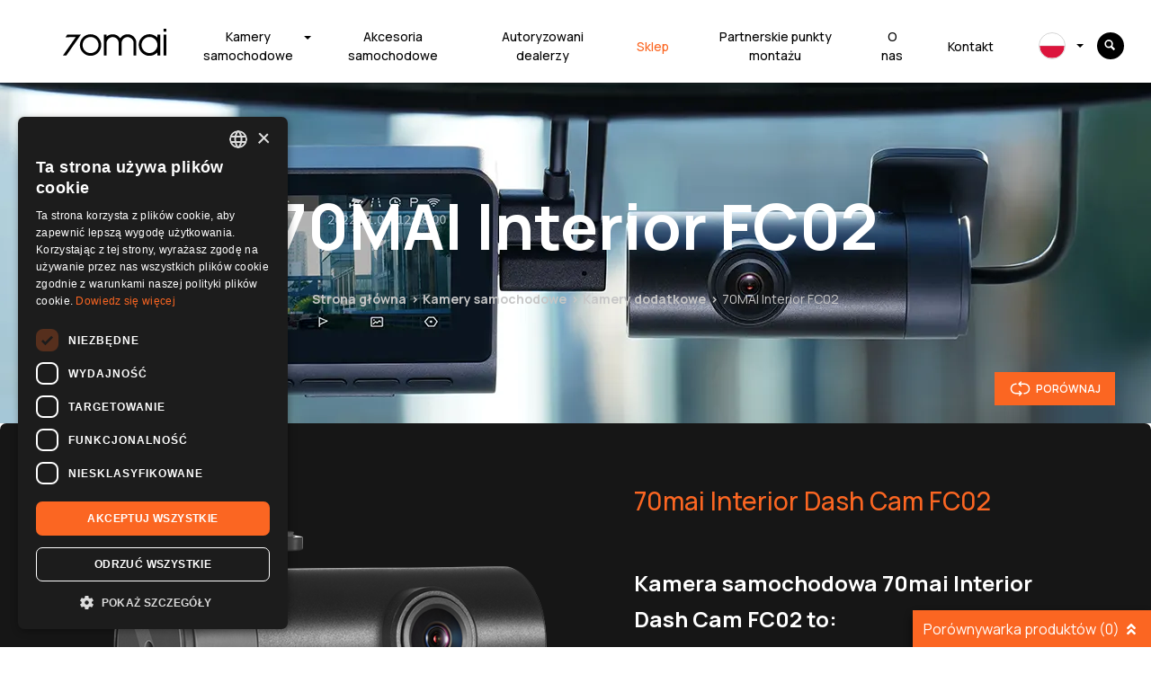

--- FILE ---
content_type: text/html; charset=UTF-8
request_url: https://70mai.pl/produkt/interior-dash-cam-fc02/
body_size: 7594
content:
<!doctype html><html lang="pl-PL"><head><meta http-equiv="X-UA-Compatible" content="IE=Edge"/><meta charset="utf-8"><meta name="viewport" content="width=device-width, initial-scale=1, maximum-scale=1"><meta name="theme-color" content="#26a2d7" /> <script  src="https://www.google.com/recaptcha/api.js?onload=renderGoogleInvisibleRecaptchaFront&render=explicit" async defer></script><meta name='robots' content='index, follow, max-image-preview:large, max-snippet:-1, max-video-preview:-1' /><title>Kamera samochodowa 70mai Interior Dash Cam FC02</title><meta name="description" content="Kamery i akcesoria samochodowe marki 70mai. Inteligenta elektronika do twojego samochodu - produkty dopasowane do potrzeb kierowców." /><link rel="canonical" href="https://70mai.pl/produkt/interior-dash-cam-fc02/" /><meta property="og:locale" content="pl_PL" /><meta property="og:type" content="article" /><meta property="og:title" content="Kamera samochodowa 70mai Interior Dash Cam FC02" /><meta property="og:description" content="Kamery i akcesoria samochodowe marki 70mai. Inteligenta elektronika do twojego samochodu - produkty dopasowane do potrzeb kierowców." /><meta property="og:url" content="https://70mai.pl/produkt/interior-dash-cam-fc02/" /><meta property="og:site_name" content="70mai" /><meta property="article:modified_time" content="2024-09-25T13:52:59+00:00" /><meta name="twitter:card" content="summary_large_image" /> <script type="application/ld+json" class="yoast-schema-graph">{"@context":"https://schema.org","@graph":[{"@type":"WebPage","@id":"https://70mai.pl/produkt/interior-dash-cam-fc02/","url":"https://70mai.pl/produkt/interior-dash-cam-fc02/","name":"Kamera samochodowa 70mai Interior Dash Cam FC02","isPartOf":{"@id":"https://70mai.pl/#website"},"datePublished":"2022-02-04T11:47:50+00:00","dateModified":"2024-09-25T13:52:59+00:00","description":"Kamery i akcesoria samochodowe marki 70mai. Inteligenta elektronika do twojego samochodu - produkty dopasowane do potrzeb kierowców.","breadcrumb":{"@id":"https://70mai.pl/produkt/interior-dash-cam-fc02/#breadcrumb"},"inLanguage":"pl-PL","potentialAction":[{"@type":"ReadAction","target":["https://70mai.pl/produkt/interior-dash-cam-fc02/"]}]},{"@type":"BreadcrumbList","@id":"https://70mai.pl/produkt/interior-dash-cam-fc02/#breadcrumb","itemListElement":[{"@type":"ListItem","position":1,"name":"Strona główna","item":"https://70mai.pl/"},{"@type":"ListItem","position":2,"name":"Produkty","item":"https://70mai.pl/produkt/"},{"@type":"ListItem","position":3,"name":"70MAI Interior FC02"}]},{"@type":"WebSite","@id":"https://70mai.pl/#website","url":"https://70mai.pl/","name":"70mai","description":"kamery i akcesoria samochodowe","potentialAction":[{"@type":"SearchAction","target":{"@type":"EntryPoint","urlTemplate":"https://70mai.pl/?s={search_term_string}"},"query-input":{"@type":"PropertyValueSpecification","valueRequired":true,"valueName":"search_term_string"}}],"inLanguage":"pl-PL"}]}</script> <link rel="alternate" type="application/rss+xml" title="70mai &raquo; Kanał z wpisami" href="https://70mai.pl/feed/" /><link rel="alternate" type="application/rss+xml" title="70mai &raquo; Kanał z komentarzami" href="https://70mai.pl/comments/feed/" /><link rel="alternate" title="oEmbed (JSON)" type="application/json+oembed" href="https://70mai.pl/wp-json/oembed/1.0/embed?url=https%3A%2F%2F70mai.pl%2Fprodukt%2Finterior-dash-cam-fc02%2F" /><link rel="alternate" title="oEmbed (XML)" type="text/xml+oembed" href="https://70mai.pl/wp-json/oembed/1.0/embed?url=https%3A%2F%2F70mai.pl%2Fprodukt%2Finterior-dash-cam-fc02%2F&#038;format=xml" /><link data-optimized="2" rel="stylesheet" href="https://70mai.pl/wp-content/litespeed/css/40a7926bcf135548fa2f280f820b0c72.css?ver=e69ed" /> <script type="text/javascript" src="https://70mai.pl/wp-includes/js/jquery/jquery.min.js?ver=3.7.1" id="jquery-core-js"></script> <link rel="https://api.w.org/" href="https://70mai.pl/wp-json/" /><link rel='shortlink' href='https://70mai.pl/?p=1560' /><meta name="generator" content="CubematicCMS"><meta name="generator" content="WPML ver:4.8.6 stt:9,1,40,10;" /><link rel="icon" href="https://70mai.pl/wp-content/uploads/2020/09/favicon.ico" sizes="32x32" /><link rel="icon" href="https://70mai.pl/wp-content/uploads/2020/09/favicon.ico" sizes="192x192" /><link rel="apple-touch-icon" href="https://70mai.pl/wp-content/uploads/2020/09/favicon.ico" /><meta name="msapplication-TileImage" content="https://70mai.pl/wp-content/uploads/2020/09/favicon.ico" /><link rel="alternate" type="application/rss+xml" title="RSS" href="https://70mai.pl/rsslatest.xml" />
 <script>(function(w,d,s,l,i){w[l]=w[l]||[];w[l].push({'gtm.start':
new Date().getTime(),event:'gtm.js'});var f=d.getElementsByTagName(s)[0],
j=d.createElement(s),dl=l!='dataLayer'?'&l='+l:'';j.async=true;j.src=
'https://www.googletagmanager.com/gtm.js?id='+i+dl;f.parentNode.insertBefore(j,f);
})(window,document,'script','dataLayer','GTM-PFLBCTQ');</script> <meta name="google-site-verification"content="NYBv3lUpJPHQC5m1OHYrNEKuPca5LEglBSCr7WnT_xU" /><noscript><img height="1" width="1" style="display:none"
src="https://www.facebook.com/tr?id=482128952449391&ev=PageView&noscript=1"
/></noscript></head><body class="page-subpage layout-v2 tmpl-page type-product  post-item post-item--product"><noscript><iframe src="https://www.googletagmanager.com/ns.html?id=GTM-PFLBCTQ"
height="0" width="0" style="display:none;visibility:hidden"></iframe></noscript><header class="page-header"><div class="page-navbar container"><div class="row"><nav class="page-nav navbar navbar-expand-xl col-12">
<a class="navbar-brand page-nav__logo" href="https://70mai.pl" title="">
<img src="https://70mai.pl/wp-content/themes/70mai_black/assets/images/header-logo.svg">
</a>
<button class="navbar-toggler" type="button" data-toggle="collapse" data-target="#headerMenuDiv" aria-controls="headerMenuDiv" aria-expanded="false" aria-label="Toggle navigation">
<i class="fas fa-bars"></i>
</button><div id="headerMenuDiv" class="collapse navbar-collapse justify-content-end"><ul id="headerMenu" class="navbar-nav"><li class="menu-item menu-item-type-taxonomy menu-item-object-product_category menu-item-has-children nav__item--id-41 dropdown">
<a class="nav__link text-sm-center dropdown-toggle"  href="https://70mai.pl/produkty/kamery-samochodowe/" data-toggle="dropdown" aria-haspopup="true" aria-expanded="false">Kamery<br>samochodowe</a><div class="dropdown-menu" role="menu">
<a class="nav__link text-sm-center dropdown-item"  href="https://70mai.pl/produkty/kamery-z-wyswietlaczem/">Kamery z wyświetlaczem</a><a class="nav__link text-sm-center dropdown-item"  href="https://70mai.pl/produkty/kamery-bez-wyswietlacza/">Kamery bez wyświetlacza</a><a class="nav__link text-sm-center dropdown-item"  href="https://70mai.pl/produkty/kamery-dodatkowe/">Kamery dodatkowe</a></div></li><li class="menu-item menu-item-type-taxonomy menu-item-object-product_category nav__item--id-40">
<a class="nav__link text-sm-center"  href="https://70mai.pl/produkty/akcesoria-samochodowe/">Akcesoria samochodowe</a></li><li class="menu-item menu-item-type-post_type menu-item-object-page nav__item--id-601">
<a class="nav__link text-sm-center"  href="https://70mai.pl/autoryzowani-dealerzy/">Autoryzowani dealerzy</a></li><li class="menu-item menu-item-type-custom menu-item-object-custom nav__item--id-1062">
<a class="nav__link text-sm-center"  target="_blank" href="https://sklep.70mai.pl">Sklep</a></li><li class="menu-item menu-item-type-post_type menu-item-object-page nav__item--id-9923">
<a class="nav__link text-sm-center"  href="https://70mai.pl/siec-punktow-sprzedazowo-instalacyjnych-70mai/">Partnerskie punkty montażu</a></li><li class="menu-item menu-item-type-post_type menu-item-object-page nav__item--id-60">
<a class="nav__link text-sm-center"  href="https://70mai.pl/o-marce/">O nas</a></li><li class="menu-item menu-item-type-post_type menu-item-object-page nav__item--id-61">
<a class="nav__link text-sm-center"  href="https://70mai.pl/kontakt/">Kontakt</a></li><li class="menu-item wpml-ls-slot-2 wpml-ls-item wpml-ls-item-pl wpml-ls-current-language wpml-ls-menu-item menu-item-type-wpml_ls_menu_item menu-item-object-wpml_ls_menu_item menu-item-has-children nav__item--id-wpml-ls-2-pl dropdown">
<a class="nav__link text-sm-center dropdown-toggle"  href="https://70mai.pl/produkt/interior-dash-cam-fc02/" role="menuitem" data-toggle="dropdown" aria-haspopup="true" aria-expanded="false"><img
class="wpml-ls-flag"
src="https://70mai.pl/wp-content/uploads/flags/flag-pl[1].svg"
alt="Polski"
width=34
height=23
/></a><div class="dropdown-menu" role="menu">
<a class="nav__link text-sm-center dropdown-item"  title="Przełącz na Angielski" href="https://70mai.eu/product/interior-dash-cam-fc02/" aria-label="Przełącz na Angielski" role="menuitem"><img
class="wpml-ls-flag"
src="https://70mai.pl/wp-content/uploads/flags/flag-en[1].svg"
alt="Angielski"
width=34
height=23
/></a><a class="nav__link text-sm-center dropdown-item"  title="Przełącz na Czeski" href="https://70mai.cz/produkt/interior-dash-cam-fc02/" aria-label="Przełącz na Czeski" role="menuitem"><img
class="wpml-ls-flag"
src="https://70mai.pl/wp-content/uploads/flags/cz-flag.svg"
alt="Czeski"
width=34
height=23
/></a><a class="nav__link text-sm-center dropdown-item"  title="Przełącz na Słowacki" href="https://70mai.sk/produkt/interior-dash-cam-fc02/" aria-label="Przełącz na Słowacki" role="menuitem"><img
class="wpml-ls-flag"
src="https://70mai.pl/wp-content/uploads/flags/sk-flag.svg"
alt="Słowacki"
width=34
height=23
/></a></div></li></ul></div><div class="quick-search" data-search-url="https://70mai.pl/wp-admin/admin-ajax.php?action=cmQuickSearch">
<a href="javascript:void(0)" class="quick-search__button">
<svg xmlns="https://www.w3.org/2000/svg" class="icon" viewBox="0 0 50 50">
<path d="M 21 3 C 11.621094 3 4 10.621094 4 20 C 4 29.378906 11.621094 37 21 37 C 24.710938 37 28.140625 35.804688 30.9375 33.78125 L 44.09375 46.90625 L 46.90625 44.09375 L 33.90625 31.0625 C 36.460938 28.085938 38 24.222656 38 20 C 38 10.621094 30.378906 3 21 3 Z M 21 5 C 29.296875 5 36 11.703125 36 20 C 36 28.296875 29.296875 35 21 35 C 12.703125 35 6 28.296875 6 20 C 6 11.703125 12.703125 5 21 5 Z"/>
</svg>
</a><div class="quick-search__input"><div class="loader">
<i class="fas fa-spinner fa-spin"></i></div>
<input type="text"  spellcheck=false autocorrect="off" autocomplete="off" autocapitalize="off" placeholder="Znajdź produkt..." />
<a href="javascript:void(0)" class="close">
<i class="fas fa-times-circle"></i>
</a></div></div></nav></div></div></header><div class="page-content"><div class="product-details"><div class="page-header-image" style="background-image: url('https://70mai.pl/wp-content/uploads/2022/02/Kamera-wewnetrzna-70mai-Interior-Dash-Cam-FC02.webp');"><h1 class="section-title">70MAI Interior FC02</h1><div class="section-breadcrumbs"><ul class="category-breadcrumbs"><li class="item">
<a href="https://70mai.pl/">Strona główna</a></li><li class="item">
<a href="https://70mai.pl/produkty/kamery-samochodowe/">Kamery samochodowe</a></li><li class="item">
<a href="https://70mai.pl/produkty/kamery-dodatkowe/">
Kamery dodatkowe					</a></li><li class="item item--active">
<span>70MAI Interior FC02</span></li></ul></div>
<a href="javascript:void(0);" class="product-details__comparison-btn" data-category-id="3" data-product-id="1560" title="Porównaj">
<svg viewBox="0 0 512 512"><use xlink:href="#iconCompare"></use></svg>
<span>Porównaj</span>
</a><div class="cm-comparison-widget" data-category-id="3">
<a href="javascript:void(0);" class="cm-comparison-widget__header">
Porównywarka produktów			<span class="cm-comparison-widget__counter">
(0)
</span>
<span class="cm-comparison-widget__icon">
<i class="fas fa-angle-double-up"></i>
</span>
</a><div class="cm-comparison-widget__list cm-comparison-widget__list--empty"><div class="cm-comparison-widget__loader">
<i class="fas fa-sync-alt fa-spin"></i></div><h3>Brak produktów w porównaniu</h3></div></div></div><div class="product-section product-section--1"><div class="container"><div class="row"><div class="col-6 col__image">
<img src="https://70mai.pl/wp-content/uploads/2022/02/Kamera-wewnetrzna-70mai-Interior-Dash-Cam-FC02-1.jpg.png" alt="70mai Interior Dash Cam FC02" /></div><div class="col-6 col__description"><div class="product-description"><div class="product-description__header">
70mai Interior Dash Cam FC02</div><div class="product-description__txt"><h1><span style="font-size: 18pt;">Kamera samochodowa 70mai Interior Dash Cam FC02 to:</span></h1><ul><li><span style="font-size: 14pt;">Szeroki kąt 130°</span></li><li><span style="font-size: 14pt;">Rozdzielczość 1080p HD</span></li><li><span style="font-size: 14pt;">Automatyczne nagrywanie awaryjne</span></li><li><span style="font-size: 14pt;">Nagrywanie w pętli</span></li><li><span style="font-size: 14pt;">Sterowanie aplikacją</span></li><li><span style="font-size: 14pt;">Kamera wewnętrzna do kamer 70mai A200, A400, A500S, A510, A800S, A810</span></li></ul></div></div></div></div></div></div><div class="product-section product-section--2"><div class="col-6 col__description"><div class="product-description"><div class="product-description__header">
70mai Interior Dash Cam FC02</div><div class="product-description__txt"><p style="text-align: justify;">Kamera samochodowa 70mai Interior Dash Cam FC02 gwarantuje pełny obraz z wnętrza Twojego samochodu. Stanowi rozszerzenie możliwości kamer 70mai Dash Cam A500S, A800S, A400 i jest kamerą wewnętrzną do zamontowania na szybę. Wysoka jakość nagrań 1080p oraz szerokokątny obiektyw o polu widzenia 130° pozwoli na uchwycenie i zarejestrowanie każdego szczegółu podczas jazdy i postoju. Kamera została wyposażona w 6 diod IR LED, które zapewniają wyraźne, doświetlone obrazy nawet w całkowitych ciemnościach.</p></div></div></div><div class="col-6 col__image">
<img src="https://70mai.pl/wp-content/uploads/2022/02/Kamera-wewnetrzna-70mai-Interior-Dash-Cam-FC02-2.png" alt="70mai Interior Dash Cam FC02" /></div></div><div class="product-section product-section--3"><div class="col-6 col__description"><div class="product-description"><div class="product-description__header">
70mai Interior Dash Cam FC02</div><div class="product-description__txt"><h2 style="text-align: justify;"><span style="color: #ff6600; font-size: 14pt;">Bezpieczeństwo w dzień i w nocy</span></h2><p style="text-align: justify;"><span style="font-size: 12pt;">Kamera samochodowa 70mai Interior Dash Cam FC02 stanowi rozszerzenie możliwości kamer <strong>70mai A200, A400, A500S, A510, A800S, A810.</strong> Z powodzeniem można za jej pomocą zarejestrować wszystko, co dzieje się wewnątrz pojazdu w trakcie podróży i na postoju. Kamera noktowizyjna została wyposażona w 6 diod LED w podczerwieni i zapewnia wyraźne, oświetlone obrazy. Przysłona F2.1 absorbuje więcej światła, aby rozjaśnić nocną scenerię nagrań.</span></p><h2 style="text-align: justify;"><span style="color: #ff6600; font-size: 14pt;">Doskonała jakość nagrań</span></h2><p style="text-align: justify;"><span style="font-size: 12pt;">Kamera samochodowa 70mai Interior Dash Cam FC02 gwarantuje pełny obraz z wnętrza Twojego samochodu o wysokiej rozdzielczości 1080p i po podłączeniu do kamery głównej zapewnia prawie 360° ochronę Twojego samochodu.</span></p><h2 style="text-align: justify;"><span style="color: #ff6600; font-size: 14pt;">Nagrywanie w pętli &#8211; nieograniczona przestrzeń do przechowywania</span></h2><p style="text-align: justify;"><span style="font-size: 12pt;">Regularne, ciągłe nagrania będą zapisywane na karcie pamięci kamery głównej i zostaną nadpisane najnowszym materiałem filmowym, gdy pamięć jest pełna, co oznacza praktycznie nieograniczoną przestrzeń do przechowywania. Nagrania awaryjne będą zapisywane osobno i nie będą nadpisane, dzięki czemu zawsze będziesz mieć dostęp do najważniejszych materiałów.</span></p><h2 style="text-align: justify;"><span style="color: #ff6600; font-size: 14pt;">Całodobowy nadzór parkingowy</span></h2><p style="text-align: justify;"><span style="font-size: 12pt;">Po włączeniu kamera zacznie nagrywanie w sposób ciągły – co jest idealnym sposobem na monitorowanie zachowania podczas jazdy oraz tego co robią pasażerowie. FC02 Interior Dash Cam zainicjuje automatyczne awaryjne nagrywanie wnętrza samochodu jeśli czujnik G-sensor w głównej kamerze wykryje nagłe wstrząsy lub kolizję, niezależnie od tego, czy Twój samochód jest w ruchu czy stoi w miejscu. Filmy z wydarzeń awaryjnych są automatycznie zapisywane w folderze „Event” na karcie pamięci kamery głównej, aby zapobiec nadpisaniu.</span></p><h2 style="text-align: justify;"><span style="font-size: 14pt; color: #ff6600;">Dedykowana aplikacja</span></h2><p style="text-align: justify;"><span style="font-size: 12pt;">Kamerę samochodową 70mai Interior Dash Cam FC02 możesz obsługiwać dzięki przygotowanej aplikacji 70mai, która dostępna jest zarówno na systemy Android, jak i iOS. Dzięki aplikacji przejrzysz i pobierzesz interesujące nagrania, łącząc się z kamerą główną poprzez Wi-Fi. Z poziomu aplikacji zapiszesz też najważniejsze nagrania, zapobiegając nadpisaniu zarejestrowanego materiału.</span></p></div></div></div><div class="col-6 col__image">
<img src="https://70mai.pl/wp-content/uploads/2022/02/Kamera-wewnetrzna-70mai-Interior-Dash-Cam-FC02-6.webp" alt="70mai Interior Dash Cam FC02" /></div></div><div class="product-section product-section--technical"><div class="container"><div class="row"><div class="col-6 col__image">
<img src="https://70mai.pl/wp-content/uploads/2022/02/Kamera-wewnetrzna-70mai-Interior-Dash-Cam-FC02-7.png" alt="70mai Interior Dash Cam FC02" /></div><div class="col-6 col__info"><div class="technical-data"><div class="technical-data__header">
Specyfikacja</div><div class="technical-data__items"><div class="item"><div class="item__label">
Producent</div><div class="item__value">
70mai</div></div><div class="item"><div class="item__label">
Model</div><div class="item__value">
Midrive FC02</div></div><div class="item"><div class="item__label">
Rozdzielczość nagrań</div><div class="item__value">
1920 x 1080 px</div></div><div class="item"><div class="item__label">
Chipset</div><div class="item__value">
Fullhan FH8536H</div></div><div class="item"><div class="item__label">
Sensor</div><div class="item__value">
Sensor Silicon JX-F23</div></div><div class="item"><div class="item__label">
Obiektyw</div><div class="item__value">
2G2P</div></div><div class="item"><div class="item__label">
Przysłona</div><div class="item__value">
F2.1</div></div><div class="item"><div class="item__label">
Kąt nagrywania (FOV)</div><div class="item__value">
130°</div></div><div class="item"><div class="item__label">
Zakres temperatury</div><div class="item__value">
-10°C ~ 60°C</div></div><div class="item"><div class="item__label">
Długość kabla zasilającego</div><div class="item__value">
0,6m</div></div><div class="item"><div class="item__label">
Symbol producenta</div><div class="item__value">
Midrive FC02</div></div><div class="item"><div class="item__label">
Kod EAN</div><div class="item__value">
6971669781491</div></div><div class="item"><div class="item__label">
Kompatybilny osprzęt</div><div class="item__value">
70mai A200, A400, A500S, A510, A800S, A810, Hardwire Kit UP02</div></div></div></div><div class="equipment-list"><div class="equipment-list__header">
W opakowaniu</div><div class="equipment-list__items"><ul><li>Kamera wewnętrzna 70mai Interior Dash Cam FC02 z przewodem 60cm<li>Taśma dwustronna do FC02 2szt (1szt jest fabrycznie przyklejona na uchwyt)<li>Naklejka elektrostatyczna 2szt<li>Instrukcja obsługi</ul></div></div></div></div></div></div><section class="product-info"><div class="product-info__image">
<img src="https://70mai.pl/wp-content/uploads/2022/10/foot_bg-1.jpg" alt="Potrzebujesz szczegółowych informacji na temat produktów &lt;strong&gt;70mai&lt;/strong&gt;?" /></div><div class="product-info__info"><div class="product-info__header">
Potrzebujesz szczegółowych informacji na temat produktów <strong>70mai</strong>?</div><div class="product-info__description"><p>Szukasz rozwiązania problemu technicznego &#8211; skontaktuj się z nami. Jesteśmy po to, aby Ci pomóc.</p><p>Konsultanci udzielą Ci potrzebnych informacji i pomogą rozwiązać problem związany z Twoim produktem.</p></div><div class="product-info__button">
<a href="https://70mai.com.pl/kontakt/" class="custom-btn custom-btn--secondary">
Kontakt			</a></div></section></div><footer class="page-footer"><section class="footer-newsletter"><div class="container"><div class="row"><div class="col-12 col-md-6 col__label"><div class="col__title">
Bądź z nami na bieżąco</div><div class="col__subtitle">
z najnowszymi wiadomościami i produktami</div></div><div class="col-12 col-md-6 col__form"><div class="tnp tnp-subscription-minimal  "><form action="https://70mai.pl/wp-admin/admin-ajax.php?action=tnp&amp;na=s" method="post" style="text-align: center"><input type="hidden" name="nr" value="minimal">
<input type="hidden" name="nlang" value="pl">
<input class="tnp-email" type="email" required name="ne" value="" placeholder="Adres e-mail"><input class="tnp-submit" type="submit" value="Zapisz" style=""></form></div><p class="privacy-info">
Zapoznaj się z naszą <a href="https://70mai.com.pl/polityka-prywatnosci/">polityką prywatności</a></p></div></div></div></section><div class="container container--menu"><div class="row row--menu"><div class="col-6 col-sm-6 col-md-3 col-lg-3 page-footer__menu"><h3 class="footer-menu-toggler">Oferta</h3><div id="footerMenuDiv1" class="menu-links"><ul id="footerMenu1" class="navbar-nav"><li class="menu-item menu-item-type-taxonomy menu-item-object-product_category nav__item--id-603">
<a class="nav__link text-sm-center"  href="https://70mai.pl/produkty/kamery-samochodowe/">Kamery samochodowe</a></li><li class="menu-item menu-item-type-taxonomy menu-item-object-product_category nav__item--id-602">
<a class="nav__link text-sm-center"  href="https://70mai.pl/produkty/akcesoria-samochodowe/">Akcesoria samochodowe</a></li><li class="menu-item menu-item-type-taxonomy menu-item-object-product_category nav__item--id-604">
<a class="nav__link text-sm-center"  href="https://70mai.pl/produkty/smartwatche/">Smartwatche</a></li><li class="menu-item menu-item-type-taxonomy menu-item-object-product_category nav__item--id-4879">
<a class="nav__link text-sm-center"  href="https://70mai.pl/produkty/stacja-zasilania/">Stacja zasilania</a></li><li class="shoplink menu-item menu-item-type-custom menu-item-object-custom nav__item--id-1063">
<a class="nav__link text-sm-center"  target="_blank" href="https://sklep.70mai.pl/">Sklep</a></li></ul></div></div><div class="col-6 col-sm-6 col-md-4 col-lg-4 page-footer__menu"><h3 class="footer-menu-toggler">Wsparcie</h3><div id="footerMenuDiv2" class="menu-links"><ul id="footerMenu2" class="navbar-nav"><li class="menu-item menu-item-type-post_type menu-item-object-page nav__item--id-5696">
<a class="nav__link text-sm-center"  href="https://70mai.pl/siec-punktow-sprzedazowo-instalacyjnych-70mai/">Sieć Punktów Sprzedażowo &#8211; Instalacyjnych 👨‍🔧</a></li><li class="menu-item menu-item-type-post_type menu-item-object-page nav__item--id-1924">
<a class="nav__link text-sm-center"  href="https://70mai.pl/sprawdz-urzadzenie/">Sprawdź swój wideorejestrator i kupuj rozważnie</a></li><li class="menu-item menu-item-type-custom menu-item-object-custom nav__item--id-6057">
<a class="nav__link text-sm-center"  href="https://70mai.pl/faq/">Centrum wsparcia klienta</a></li><li class="menu-item menu-item-type-post_type menu-item-object-page nav__item--id-8518">
<a class="nav__link text-sm-center"  href="https://70mai.pl/zwroty-i-reklamacje/">Zwroty i reklamacje</a></li><li class="menu-item menu-item-type-post_type menu-item-object-page nav__item--id-203">
<a class="nav__link text-sm-center"  href="https://70mai.pl/autoryzowani-dealerzy/">Autoryzowani dealerzy</a></li><li class="menu-item menu-item-type-post_type menu-item-object-page nav__item--id-833">
<a class="nav__link text-sm-center"  href="https://70mai.pl/aplikacja/">Aplikacja</a></li><li class="menu-item menu-item-type-custom menu-item-object-custom nav__item--id-4549">
<a class="nav__link text-sm-center"  href="https://70mai.pl/porownywarka-produktow/?products=10718,9790,9600,9524,8712,5455,5148,4946,4616,946,948,1022,5180,9820,6193,5120,1601,1091,238">Porównanie kamer 70mai</a></li><li class="menu-item menu-item-type-post_type menu-item-object-page nav__item--id-1540">
<a class="nav__link text-sm-center"  href="https://70mai.pl/b2b/">70mai dla partnerów</a></li></ul></div></div><div class="col-6 col-sm-6 col-md-2 col-lg-2 page-footer__menu"><h3 class="footer-menu-toggler">O nas</h3><div id="footerMenuDiv3" class="menu-links"><ul id="footerMenu3" class="navbar-nav"><li class="menu-item menu-item-type-post_type menu-item-object-page nav__item--id-207">
<a class="nav__link text-sm-center"  href="https://70mai.pl/o-70mai/">O 70mai</a></li><li class="menu-item menu-item-type-post_type menu-item-object-page menu-item-privacy-policy nav__item--id-209">
<a class="nav__link text-sm-center"  href="https://70mai.pl/polityka-prywatnosci/">Polityka prywatności</a></li><li class="menu-item menu-item-type-post_type menu-item-object-page nav__item--id-990">
<a class="nav__link text-sm-center"  href="https://70mai.pl/wspolpraca-b2b/">Współpraca B2B</a></li><li class="menu-item menu-item-type-post_type_archive menu-item-object-blog nav__item--id-1341">
<a class="nav__link text-sm-center"  href="https://70mai.pl/blog/">Baza wiedzy</a></li><li class="menu-item menu-item-type-post_type menu-item-object-page nav__item--id-4448">
<a class="nav__link text-sm-center"  href="https://70mai.pl/kontakt/">Kontakt</a></li></ul></div></div><div class="col-6 col-sm-6 col-md-3 col-lg-3 page-footer__menu page-footer__menu--quick-contact"><h3 class="footer-menu-toggler"></h3><p>
<a href="mailto:">
</a></p><p>
<a href="tel://">
</a></p><div class="social-media">
<a href="https://www.facebook.com/70maipolska" target="_blank" class="social-media-item social-media-item--fb">
<i class="fab fa-facebook-f"></i>
</a>
<a href="https://www.youtube.com/@70maipolska" target="_blank" class="social-media-item social-media-item--youtube">
<i class="fab fa-youtube"></i>
</a>
<a href="https://www.instagram.com/70maipolska/?fbclid=IwAR2NGbgWz7655XLmCaMDOWrQHC7YrJ4---itAfOsB0kYrAZlyuao_cRpONM" target="_blank" class="social-media-item social-media-item--instagram">
<i class="fab fa-instagram"></i>
</a></div></div></div></div></footer></div><div class="page-copyright">
© 2026 70mai / Realizacja <a href="//cubematic.com" target="_blank" title="Tworzenie stron www" style="color:#676767">Strony internetowe</a> CubeMatic.com</div> <script type="speculationrules">{"prefetch":[{"source":"document","where":{"and":[{"href_matches":"/*"},{"not":{"href_matches":["/wp-*.php","/wp-admin/*","/wp-content/uploads/*","/wp-content/*","/wp-content/plugins/*","/wp-content/themes/70mai_black/*","/*\\?(.+)"]}},{"not":{"selector_matches":"a[rel~=\"nofollow\"]"}},{"not":{"selector_matches":".no-prefetch, .no-prefetch a"}}]},"eagerness":"conservative"}]}</script> <div class="d-none">
<svg xmlns="https://www.w3.org/2000/svg" xmlns:xlink="https://www.w3.org/1999/xlink">
<defs>
<symbol data-name="icon-compare" id="iconCompare"><path d="M218.39,320.61,246.77,349H157a93,93,0,0,1,0-186h18V133H157a123,123,0,0,0,0,246h89.77l-28.38,28.38,21.22,21.23L304.22,364l-64.61-64.61Z"/><path d="M355,133H265.23l28.38-28.38L272.39,83.39,207.78,148l64.61,64.61,21.22-21.22L265.23,163H355a93,93,0,0,1,0,186H336.44v30H355a123,123,0,0,0,0-246Z"/></symbol>
</defs>
</svg></div> <script data-optimized="1" src="https://70mai.pl/wp-content/litespeed/js/2d1493530ec382f6167c1a9df240873c.js?ver=e69ed"></script></body></html>
<!-- Page optimized by LiteSpeed Cache @2026-01-26 16:19:11 -->

<!-- Page supported by LiteSpeed Cache 7.7 on 2026-01-26 16:19:10 -->

--- FILE ---
content_type: image/svg+xml
request_url: https://70mai.pl/wp-content/uploads/flags/cz-flag.svg
body_size: 1218
content:
<?xml version="1.0" encoding="utf-8"?>
<!-- Generator: Adobe Illustrator 15.0.0, SVG Export Plug-In . SVG Version: 6.00 Build 0)  -->
<!DOCTYPE svg PUBLIC "-//W3C//DTD SVG 1.1//EN" "http://www.w3.org/Graphics/SVG/1.1/DTD/svg11.dtd">
<svg version="1.1"
	 id="Warstwa_1" text-rendering="geometricPrecision" image-rendering="optimizeQuality" shape-rendering="geometricPrecision"
	 xmlns="http://www.w3.org/2000/svg" xmlns:xlink="http://www.w3.org/1999/xlink" x="0px" y="0px" width="239.405px"
	 height="239.412px" viewBox="0 0 239.405 239.412" enable-background="new 0 0 239.405 239.412" xml:space="preserve">
<g>
	<path fill="#FFFFFF" d="M119.803,0c33.021,0,62.937,13.39,84.573,35.028l0.552,0.596c21.31,21.598,34.477,51.26,34.477,83.971
		c0,33.026-13.4,62.938-35.038,84.575l-0.597,0.551c-21.606,21.32-51.273,34.482-83.967,34.482
		c-32.984,0-62.891-13.406-84.537-35.059c-21.663-21.611-35.058-51.523-35.058-84.549c0-33.024,13.39-62.931,35.027-84.566
		C56.873,13.39,86.783,0,119.803,0z"/>
	<path fill="#D7141A" d="M239.618,119.596c0,66.169-53.642,119.816-119.812,119.816C53.642,239.412,0,185.765,0,119.596H239.618z"/>
	<path fill="#11457E" d="M120.57,119.596L20.352,52.777C7.496,71.866,0,94.854,0,119.596c0,24.742,7.507,47.722,20.352,66.818
		L120.57,119.596L120.57,119.596z"/>
</g>
</svg>


--- FILE ---
content_type: image/svg+xml
request_url: https://70mai.pl/wp-content/themes/70mai_black/assets/images/header-logo.svg
body_size: 2637
content:
<?xml version="1.0" encoding="utf-8"?>
<!DOCTYPE svg PUBLIC "-//W3C//DTD SVG 1.1//EN" "http://www.w3.org/Graphics/SVG/1.1/DTD/svg11.dtd">
<svg version="1.1" id="Warstwa_1" xmlns="http://www.w3.org/2000/svg" xmlns:xlink="http://www.w3.org/1999/xlink" x="0px" y="0px"
	 width="154px" height="40px" viewBox="0 0 154 40" enable-background="new 0 0 154 40" xml:space="preserve">
<g>
	<path fill="#000000" d="M142.794,8.478h-2.048v2.31v2.309l-1.129-0.994c-7.625-6.712-19.318-4.921-24.544,3.759
		c-3.713,6.163-2.612,14.458,2.59,19.522c2.323,2.261,5.599,3.944,8.608,4.422c1.699,0.271,5.063,0.102,6.684-0.333
		c2.494-0.672,4.952-2.04,6.888-3.834l0.904-0.838v2.382v2.383h2.048h2.048V24.022V8.478H142.794z M137.149,32.34
		c-1.792,1.775-3.581,2.748-6,3.261c-2.605,0.551-4.607,0.319-7.119-0.829c-5.002-2.285-7.899-7.79-6.818-12.947
		c2.004-9.554,13.438-12.978,20.116-6.022C141.962,20.626,141.886,27.643,137.149,32.34"/>
	<polygon fill="#000000" points="0.013,39.446 18.967,12.424 3.851,12.454 6.599,8.478 16.693,8.478 26.84,8.48 5.02,39.466 
		0,39.466 	"/>
	<polygon fill="#000000" points="149.903,24.022 149.903,8.478 151.952,8.478 154,8.478 154,24.022 154,39.565 151.952,39.565 
		149.903,39.565 	"/>
	<polygon fill="#000000" points="149.903,2.212 149.903,0.043 151.952,0.043 154,0.043 154,2.212 154,4.381 151.952,4.381 
		149.903,4.381 	"/>
	<path fill="#000000" d="M41.128,8.092c-8.801,0-15.933,7.133-15.933,15.932c0,8.798,7.132,15.933,15.933,15.933
		c8.798,0,15.932-7.134,15.932-15.933C57.06,15.225,49.926,8.092,41.128,8.092 M41.11,35.919c-6.562,0-11.88-5.317-11.88-11.877
		c0-6.56,5.318-11.878,11.88-11.878c6.559,0,11.877,5.318,11.877,11.878C52.988,30.602,47.669,35.919,41.11,35.919"/>
	<path fill="#000000" d="M109.282,39.396c-0.015,0.017-0.031,0.031-0.046,0.045h0.046V39.396z"/>
	<path fill="#000000" d="M109.285,19.882c-0.002-0.041-0.007-0.084-0.009-0.128c-0.035-0.713-0.077-1.19-0.125-1.414
		c-0.768-3.58-3.154-6.75-6.48-8.605c-1.994-1.113-3.901-1.587-6.386-1.592c-3.908-0.007-7.129,1.436-9.766,4.371l-1.313,1.462
		l-1.327-1.468c-2.665-2.943-5.857-4.372-9.763-4.365c-2.991,0.004-5.84,0.909-7.82,2.465c-0.454,0.357-0.864,0.75-1.217,1.174
		V8.478h-2.048h-2.048v10.513h0.024v20.468h4.072V19.533l0.129-0.542c0.007-0.046,0.02-0.09,0.04-0.133l0.592-1.265
		c1.28-2.73,3.857-4.703,6.844-5.243c3.381-0.608,7.094,1.056,8.98,4.026c0.978,1.541,1.313,2.276,1.43,6.018
		c0.053,1.723,0.083,17.065,0.083,17.065h4.07c0,0,0.009-15.477,0.043-17.035c0.051-2.3,0.163-2.997,0.401-3.768
		c1.062-3.402,3.689-5.659,7.388-6.343c3.573-0.66,7.582,1.608,9.354,5.111c0.601,1.189,0.772,2.319,0.772,2.319l0.006,0.744h-0.009
		v18.954h0.318h3.715c0.015-0.014,0.031-0.028,0.046-0.045V20.487C109.282,20.487,109.3,20.06,109.285,19.882"/>
</g>
</svg>


--- FILE ---
content_type: image/svg+xml
request_url: https://70mai.pl/wp-content/uploads/flags/flag-pl[1].svg
body_size: 1049
content:
<?xml version="1.0" encoding="utf-8"?>
<!DOCTYPE svg PUBLIC "-//W3C//DTD SVG 1.1//EN" "http://www.w3.org/Graphics/SVG/1.1/DTD/svg11.dtd">
<svg version="1.1" id="Warstwa_1" xmlns="http://www.w3.org/2000/svg" xmlns:xlink="http://www.w3.org/1999/xlink" x="0px" y="0px"
	 width="300px" height="300px" viewBox="0 0 300 300" enable-background="new 0 0 300 300" xml:space="preserve">
<g>
	<g>
		<g>
			<defs>
				<circle id="SVGID_1_" cx="150" cy="150" r="147.75"/>
			</defs>
			<clipPath id="SVGID_2_">
				<use xlink:href="#SVGID_1_"  overflow="visible"/>
			</clipPath>
			<rect x="-86.4" y="2.25" clip-path="url(#SVGID_2_)" fill="#FFFFFF" width="472.8" height="295.5"/>
		</g>
	</g>
	<g>
		<g>
			<defs>
				<circle id="SVGID_4_" cx="150" cy="150" r="147.75"/>
			</defs>
			<clipPath id="SVGID_5_">
				<use xlink:href="#SVGID_4_"  overflow="visible"/>
			</clipPath>
			
				<rect x="-86.4" y="150" clip-path="url(#SVGID_5_)" fill="#DC143C" stroke="#BFBFBF" stroke-width="4" stroke-miterlimit="10" width="472.8" height="147.75"/>
		</g>
		<g>
			<circle id="SVGID_3_" fill="none" cx="150" cy="150" r="147.75"/>
		</g>
	</g>
</g>
</svg>


--- FILE ---
content_type: image/svg+xml
request_url: https://70mai.pl/wp-content/uploads/flags/sk-flag.svg
body_size: 2664
content:
<?xml version="1.0" encoding="utf-8"?>
<!-- Generator: Adobe Illustrator 15.0.0, SVG Export Plug-In . SVG Version: 6.00 Build 0)  -->
<!DOCTYPE svg PUBLIC "-//W3C//DTD SVG 1.1//EN" "http://www.w3.org/Graphics/SVG/1.1/DTD/svg11.dtd">
<svg version="1.1"
	 id="Warstwa_1" text-rendering="geometricPrecision" image-rendering="optimizeQuality" shape-rendering="geometricPrecision"
	 xmlns="http://www.w3.org/2000/svg" xmlns:xlink="http://www.w3.org/1999/xlink" x="0px" y="0px" width="239.62px"
	 height="239.62px" viewBox="0 0 239.62 239.62" enable-background="new 0 0 239.62 239.62" xml:space="preserve">
<g>
	<path fill="#EE1C25" d="M232.639,160.181H6.98c16.571,46.304,60.826,79.438,112.829,79.438
		C171.811,239.62,216.068,206.485,232.639,160.181z"/>
	<path fill="#0B4EA2" d="M6.98,160.181h225.659c4.514-12.616,6.98-26.204,6.98-40.372c0-14.11-2.445-27.646-6.925-40.216H6.925
		C2.445,92.164,0,105.7,0,119.81C0,133.977,2.466,147.565,6.98,160.181z"/>
	<path fill="#FFFFFF" d="M6.925,79.594h225.77C216.167,33.206,171.871,0,119.81,0C67.75,0,23.45,33.206,6.925,79.594z"/>
	<path fill="#FFFFFF" d="M141.572,55.82H41.998l-0.341,3.248c-0.074,0.706-1.818,17.718-1.818,55.078
		c0,17.553,5.933,33.039,17.637,46.027c8.2,9.102,18.907,16.763,32.736,23.424l1.574,0.758l1.574-0.758
		c13.829-6.661,24.537-14.322,32.737-23.424c11.702-12.988,17.637-28.475,17.637-46.027c0-37.359-1.744-54.372-1.818-55.078
		L141.572,55.82L141.572,55.82z"/>
	<path fill="#EE1C25" d="M91.785,180.329c-19.881-9.576-48.319-28.584-48.319-66.184s1.798-54.699,1.798-54.699h93.045
		c0,0,1.798,17.099,1.798,54.699S111.667,170.752,91.785,180.329z"/>
	<path fill="#FFFFFF" d="M96.042,104.288c5.384,0.086,15.887,0.297,25.239-2.833c0,0-0.247,3.347-0.247,7.246
		c0,3.899,0.247,7.245,0.247,7.245c-8.579-2.87-19.172-2.931-25.239-2.854v20.769h-8.503v-20.769
		c-6.067-0.077-16.66-0.016-25.239,2.854c0,0,0.247-3.346,0.247-7.245c0-3.898-0.247-7.246-0.247-7.246
		c9.353,3.13,19.855,2.919,25.239,2.833V91.246c-4.907-0.044-11.977,0.189-19.971,2.865c0,0,0.247-3.345,0.247-7.245
		c0-3.898-0.247-7.246-0.247-7.246c7.982,2.671,15.044,2.91,19.949,2.867c-0.253-8.258-2.659-18.669-2.659-18.669
		s4.952,0.388,6.932,0.388c1.983,0,6.932-0.388,6.932-0.388s-2.404,10.411-2.657,18.669c4.906,0.043,11.967-0.196,19.949-2.867
		c0,0-0.246,3.346-0.246,7.246c0,3.898,0.246,7.245,0.246,7.245c-7.994-2.675-15.063-2.909-19.971-2.867V104.288L96.042,104.288z"/>
	<path fill="#0B4EA2" d="M91.78,131.61c-10.014,0-15.378,13.89-15.378,13.89s-2.976-6.585-11.145-6.585
		c-5.53,0-9.602,4.916-12.192,9.47c10.058,15.997,26.103,25.87,38.714,31.944c12.614-6.074,28.67-15.943,38.728-31.944
		c-2.59-4.554-6.663-9.47-12.192-9.47c-8.171,0-11.158,6.585-11.158,6.585S101.794,131.61,91.78,131.61z"/>
</g>
</svg>


--- FILE ---
content_type: image/svg+xml
request_url: https://70mai.pl/wp-content/uploads/flags/flag-en[1].svg
body_size: 2664
content:
<?xml version="1.0" encoding="utf-8"?>
<!DOCTYPE svg PUBLIC "-//W3C//DTD SVG 1.1//EN" "http://www.w3.org/Graphics/SVG/1.1/DTD/svg11.dtd">
<svg version="1.1" id="Warstwa_1" xmlns="http://www.w3.org/2000/svg" xmlns:xlink="http://www.w3.org/1999/xlink" x="0px" y="0px"
	 width="300px" height="300px" viewBox="0 0 300 300" enable-background="new 0 0 300 300" xml:space="preserve">
<g display="none">
	<defs>
		<circle id="SVGID_1_" cx="150" cy="150" r="150"/>
	</defs>
	<clipPath id="SVGID_2_" display="inline">
		<use xlink:href="#SVGID_1_"  overflow="visible"/>
	</clipPath>
	<rect x="-90" display="inline" clip-path="url(#SVGID_2_)" fill="#FFFFFF" width="480" height="300"/>
	<rect x="-90" y="150" display="inline" clip-path="url(#SVGID_2_)" fill="#DC143C" width="480" height="150"/>
</g>
<circle fill="#F0F0F0" cx="150" cy="150" r="148.865"/>
<g>
	<path fill="#0052B4" d="M31.908,59.367c-11.694,15.216-20.511,32.75-25.645,51.799h77.443L31.908,59.367z"/>
	<path fill="#0052B4" d="M293.736,111.166c-5.135-19.048-13.951-36.583-25.645-51.797l-51.797,51.797H293.736z"/>
	<path fill="#0052B4" d="M6.263,188.836c5.134,19.047,13.951,36.582,25.645,51.797l51.796-51.797H6.263L6.263,188.836z"/>
	<path fill="#0052B4" d="M240.633,31.908c-15.215-11.694-32.75-20.511-51.799-25.645v77.441L240.633,31.908z"/>
	<path fill="#0052B4" d="M59.368,268.092c15.213,11.693,32.749,20.51,51.798,25.645v-77.441L59.368,268.092z"/>
	<path fill="#0052B4" d="M111.165,6.263c-19.048,5.134-36.583,13.951-51.797,25.645l51.797,51.796V6.263z"/>
	<path fill="#0052B4" d="M188.834,293.736c19.049-5.135,36.584-13.951,51.799-25.645l-51.799-51.797V293.736z"/>
	<path fill="#0052B4" d="M216.295,188.836l51.797,51.797c11.693-15.215,20.512-32.75,25.645-51.797H216.295z"/>
</g>
<g>
	<path fill="#D80027" d="M297.605,130.583H169.419l0,0V2.394C163.062,1.567,156.581,1.135,150,1.135
		c-6.583,0-13.062,0.433-19.417,1.259v128.187v0.002H2.396C1.567,136.938,1.135,143.419,1.135,150s0.433,13.062,1.261,19.417
		h128.187l0,0v128.187c6.356,0.829,12.835,1.262,19.418,1.262c6.581,0,13.062-0.433,19.417-1.262V169.419v-0.002h128.188
		c0.827-6.355,1.26-12.836,1.26-19.417S298.433,136.938,297.605,130.583z"/>
	<path fill="#D80027" d="M188.834,188.836L188.834,188.836l66.43,66.428c3.055-3.054,5.97-6.247,8.75-9.558l-56.873-56.872h-18.307
		V188.836L188.834,188.836z"/>
	<path fill="#D80027" d="M111.165,188.836h-0.001l-66.427,66.428c3.055,3.055,6.248,5.97,9.558,8.75l56.871-56.873V188.836
		L111.165,188.836z"/>
	<path fill="#D80027" d="M111.165,111.167L111.165,111.167l-66.428-66.43c-3.056,3.054-5.97,6.247-8.751,9.558l56.873,56.873
		H111.165L111.165,111.167z"/>
	<path fill="#D80027" d="M188.834,111.167L188.834,111.167l66.43-66.43c-3.054-3.055-6.248-5.97-9.556-8.75l-56.874,56.873V111.167z
		"/>
</g>
</svg>
